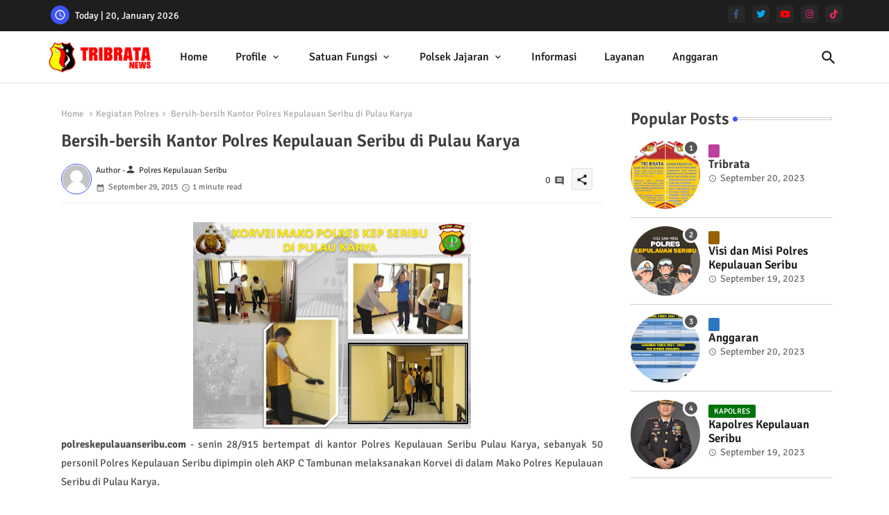

--- FILE ---
content_type: text/html; charset=UTF-8
request_url: https://www.polreskepulauanseribu.com/b/stats?style=WHITE_TRANSPARENT&timeRange=ALL_TIME&token=APq4FmARZBIkidJSS7DctEO2y2s6C_yfKAGfWGTLQ256AizxlAUSfRfXepsMmERYetAOF7FZzKWIBLgp1r0PJELtKF-xAnu4yw
body_size: 18
content:
{"total":2703276,"sparklineOptions":{"backgroundColor":{"fillOpacity":0.1,"fill":"#ffffff"},"series":[{"areaOpacity":0.3,"color":"#fff"}]},"sparklineData":[[0,62],[1,33],[2,24],[3,60],[4,100],[5,64],[6,40],[7,43],[8,48],[9,43],[10,32],[11,30],[12,27],[13,25],[14,28],[15,28],[16,27],[17,29],[18,23],[19,57],[20,22],[21,31],[22,26],[23,26],[24,24],[25,74],[26,25],[27,70],[28,57],[29,49]],"nextTickMs":100000}

--- FILE ---
content_type: text/javascript; charset=UTF-8
request_url: https://www.polreskepulauanseribu.com/feeds/posts/default/-/Kegiatan%20Polres?max-results=5&orderby=published&alt=json-in-script&callback=recentarticles6
body_size: 10193
content:
// API callback
recentarticles6({"version":"1.0","encoding":"UTF-8","feed":{"xmlns":"http://www.w3.org/2005/Atom","xmlns$openSearch":"http://a9.com/-/spec/opensearchrss/1.0/","xmlns$blogger":"http://schemas.google.com/blogger/2008","xmlns$georss":"http://www.georss.org/georss","xmlns$gd":"http://schemas.google.com/g/2005","xmlns$thr":"http://purl.org/syndication/thread/1.0","id":{"$t":"tag:blogger.com,1999:blog-6189958102317814885"},"updated":{"$t":"2026-01-20T18:20:20.554+07:00"},"category":[{"term":"Kegiatan Polres"},{"term":"Informasi"},{"term":"kegiatan rutin"},{"term":"Polsek Kep Seribu Utara"},{"term":"Polsek Kepulauan Seribu Utara"},{"term":"Bhabinkamtibmas"},{"term":"Polsek Kep Seribu Selatan"},{"term":"Kegiatan Masyarakat"},{"term":"Kampung Tangguh Jaya"},{"term":"Sambang"},{"term":"Sat Polair"},{"term":"Kapolsek"},{"term":"prokes"},{"term":"Patroli"},{"term":"Kapolres"},{"term":"Jakarta Bermasker"},{"term":"Himbauan"},{"term":"PAM Dermaga"},{"term":"Keamanan"},{"term":"Informasi Kepolisian"},{"term":"patroli malam"},{"term":"Polres kepulauan seribu"},{"term":"Wisatawan"},{"term":"Pembagian Masker"},{"term":"Pengamanan"},{"term":"Bhabinkamtibmas Pulau Panggang"},{"term":"Bhabinkamtibmas Pulau Harapan"},{"term":"Gelar Cipkon"},{"term":"Pemkab"},{"term":"Warga"},{"term":"Bhabinkamtibmas Pulau Kelapa"},{"term":"kriminal"},{"term":"Hukum"},{"term":"Keagamaan"},{"term":"Kegiatan Pemerintahan"},{"term":"patroli bahari"},{"term":"Sosialisasi"},{"term":"Kapolsubsektor Pulau Panggang"},{"term":"Kapolsubsektor"},{"term":"Operasi Yustisi"},{"term":"Polisi Pantai"},{"term":"program prioritas"},{"term":"Kesehatan"},{"term":"Sat Binmas"},{"term":"Bhabinkamtibmas P. Sebira"},{"term":"Kanit BInmas"},{"term":"Sat Sabhara"},{"term":"operasi Kepolisian"},{"term":"Bhabinkamtibmas Pulau Pramuka"},{"term":"Polres Kep Seribu"},{"term":"patroli dialogis"},{"term":"Cipkon"},{"term":"vaksin massal"},{"term":"Keselamatan"},{"term":"Apel"},{"term":"Keselamatan Pelayaran"},{"term":"masyarakat"},{"term":"Kelurahan"},{"term":"Babhinkamtibmas Pulau Lancang"},{"term":"Kanit Sabhara"},{"term":"tokoh agama"},{"term":"Pelayanan"},{"term":"Bhabikamtibmas"},{"term":"Kapolsubsektor Pulau Harapan"},{"term":"Sekolah"},{"term":"Babhinkamtibmas Pulau Pari"},{"term":"Babhinkamtibmas Pulau Tidung"},{"term":"Kebersihan"},{"term":"Wisata"},{"term":"pengawasan"},{"term":"Kanit Patroli"},{"term":"bhabinkamtibmas Pulau Lancang"},{"term":"wakapolsek"},{"term":"DDS"},{"term":"Kapolsubsektor Pulau Kelapa"},{"term":"Babhinkamtibmas Pulau Untung Jawa"},{"term":"Kunjungan"},{"term":"Bupati"},{"term":"Patroli PSBB"},{"term":"disiplin"},{"term":"laka laut"},{"term":"Pam Obvit"},{"term":"Kegiatan Rapid Test"},{"term":"Antisipasi Virus Corona"},{"term":"Kapolda"},{"term":"Kapolsubsektor Pulau Tidung"},{"term":"Kasat Polair"},{"term":"pelajar"},{"term":"tokoh masyarakat"},{"term":"Bhabinkamtibmas Pulau Tidung"},{"term":"Polsek Kepulauan seribu Selatan"},{"term":"kapolri"},{"term":"Arahan Pimpinan"},{"term":"Pendidikan"},{"term":"Wisatawan Pemukiman"},{"term":"Siswa"},{"term":"Pilkada"},{"term":"Sat Reskrim"},{"term":"Polsek"},{"term":"Kapolsubsektor Pulau Untung Jawa"},{"term":"TNI\/Polri"},{"term":"pembinaan"},{"term":"Polsubsektor Pulau Pari"},{"term":"Pemilu"},{"term":"Tiga Pilar"},{"term":"Bhabinkamtibmas pulau pari"},{"term":"mencegah virus Corona"},{"term":"Bhabinkamtibmas Pulau Untung Jawa"},{"term":"Narkoba"},{"term":"pelatihan"},{"term":"Ujian Nasional"},{"term":"bansos"},{"term":"Bag Sumda"},{"term":"Olah Raga"},{"term":"Anggota Sabhara"},{"term":"pengawasan protokol kesehatan"},{"term":"Tahanan"},{"term":"Wakapolres"},{"term":"KPU"},{"term":"Rapat"},{"term":"berita Hoax"},{"term":"sat pol pp"},{"term":"Unit Sabhara"},{"term":"Kasat Binmas"},{"term":"Remaja Dan Anak"},{"term":"pengarahan"},{"term":"sinergitas"},{"term":"Binrohtal"},{"term":"Kapolsek Kepulauan Seribu Utara"},{"term":"Kabag Ops"},{"term":"problem solving"},{"term":"Bhayangkari"},{"term":"Kamtibmas."},{"term":"Kapolsek Kep Seribu Selatan"},{"term":"Baksos"},{"term":"PPSU"},{"term":"Polsubsektor"},{"term":"Lingkungan"},{"term":"Upacara"},{"term":"humas polres"},{"term":"kamtibmas"},{"term":"kanit reskrim"},{"term":"Anev"},{"term":"Obyek Vital"},{"term":"Polsubsektor Pari"},{"term":"Kasat Sabhara"},{"term":"Pemeriksaan"},{"term":"mayat"},{"term":"Penyuluhan"},{"term":"silaturahmi"},{"term":"Kanit Provos"},{"term":"Polsubsektor Pulau Untung Jawa"},{"term":"Patroli Laut"},{"term":"Artikel"},{"term":"Binmas"},{"term":"Sat Intelkam"},{"term":"olahraga"},{"term":"Humanis"},{"term":"Pembagian Sembako"},{"term":"Polsek Kep.Seribu Selatan"},{"term":"Kabag Sumda"},{"term":"Kasat Intel"},{"term":"Kecamatan"},{"term":"Wakapolres."},{"term":"Pospam"},{"term":"pariwisata"},{"term":"Jumat Curhat"},{"term":"Monitoring Wilayah"},{"term":"press release"},{"term":"Beladiri Polri"},{"term":"Pemerintah"},{"term":"Wisatawan Resort"},{"term":"Bantuan"},{"term":"Kenakalan Remaja"},{"term":"Polsubsektor Pulau Lancang"},{"term":"Ramadhan Barokah"},{"term":"Kapolsubsektor Pulau Pari"},{"term":"Ops Lilin Jaya"},{"term":"Politik"},{"term":"Polres"},{"term":"Sholat Jumat"},{"term":"bencana alam"},{"term":"humas"},{"term":"industri"},{"term":"vaksin covid 19"},{"term":"Bhabinkamtibmas Pulau Pari."},{"term":"Nelayan"},{"term":"PAM TPS"},{"term":"covid 19"},{"term":"remaja"},{"term":"Bhabikamtibmas Pulau Tidung"},{"term":"Bhakti Sosial"},{"term":"Penyemprotan Disinfektan"},{"term":"SWAB Test"},{"term":"ops yustisi"},{"term":"polsek kep. seribu selatan."},{"term":"warga miskin"},{"term":"Lebaran"},{"term":"Pelayanan Masyarakat"},{"term":"Pesan Kamtibmas"},{"term":"Sosial"},{"term":"Yatim Piatu."},{"term":"Bag Ops"},{"term":"Kasat Reskrim"},{"term":"Patroli Protokol Kesehatan"},{"term":"Tausiah"},{"term":"empathy building \u0026 Social bounding"},{"term":"Penerimaan Polri"},{"term":"Sat Tahti"},{"term":"Seleksi"},{"term":"Urkes"},{"term":"pengawalan logistik pemilukada"},{"term":"razia"},{"term":"IPTEK"},{"term":"PPKM"},{"term":"Pengawalan"},{"term":"Quik Win"},{"term":"Sertijab"},{"term":"Sie Propam"},{"term":"cuaca"},{"term":"dialogis"},{"term":"polwan"},{"term":"santunan"},{"term":"Bhabinkamtibm"},{"term":"Evakuasi"},{"term":"Life Jacket"},{"term":"babinsa"},{"term":"sosialisasi protokol kesehatan"},{"term":"Homestay"},{"term":"Makanan"},{"term":"Musrenbang"},{"term":"Teknologi"},{"term":"Gaktiplin"},{"term":"Layanan Kesehatan"},{"term":"Pembangunan"},{"term":"Pulau Tidung"},{"term":"Angkutan"},{"term":"Damkar"},{"term":"KPPS"},{"term":"Kebakaran"},{"term":"Minuman Keras"},{"term":"Ops Ketupat Jaya"},{"term":"PPKM Darurat"},{"term":"Siskamling"},{"term":"penjagaan"},{"term":"sembako"},{"term":"waka"},{"term":"PAM Kunjungan"},{"term":"Penghargaan"},{"term":"Polsubsektor Pulau Tidung"},{"term":"Pos Pengamanan Nataru 2019"},{"term":"Prakiraan Cuaca"},{"term":"UU"},{"term":"kujungan kerja"},{"term":"Bantuan Sosial"},{"term":"Korban"},{"term":"Liburan"},{"term":"Natal dan Tahun Baru"},{"term":"Pemkab Kepulauan Seribu"},{"term":"Publik Info"},{"term":"Pulau Untung Jawa"},{"term":"Safari Ramadhan"},{"term":"Sampah"},{"term":"bencana"},{"term":"koordinasi"},{"term":"operasi gabungan"},{"term":"protokol kesehatan"},{"term":"pulau pari"},{"term":"rutin"},{"term":"vaksinasi booster"},{"term":"Bakti Sosial"},{"term":"Binluh"},{"term":"Kapolsubsektor Pulau Lancang"},{"term":"Patroli Malam PSBB"},{"term":"Penertiban"},{"term":"Perawatan"},{"term":"Spanduk"},{"term":"Vaksinasi Merdeka"},{"term":"kasat Tahti"},{"term":"kesamaptaan jasmani"},{"term":"pulau pramuka"},{"term":"razia petasan"},{"term":"Bantuan Sembako"},{"term":"Gubernur"},{"term":"Kampung Tangguh"},{"term":"Lebaran."},{"term":"Maklumat"},{"term":"PSBB Transisi"},{"term":"Pengaman Dermaga Utama"},{"term":"Program Pemerintah"},{"term":"Babhinkamtibmas"},{"term":"Bersih Laut"},{"term":"Budaya"},{"term":"Ditpolair PMJ"},{"term":"Dokkes"},{"term":"Fisik"},{"term":"HUT Bhayangkara"},{"term":"Kapal Ojeg"},{"term":"Kesejahteraan"},{"term":"Mahasiswa"},{"term":"Melayat"},{"term":"Panwaslu"},{"term":"Pelayanan wisatawan"},{"term":"Pendaftaran"},{"term":"Penerimaan"},{"term":"Personel Polri"},{"term":"Timsus HIU"},{"term":"Tindak Pidana"},{"term":"bag ren"},{"term":"brosur"},{"term":"empathy building"},{"term":"pencurian"},{"term":"polsek kep. seribu selatan"},{"term":"Bantuan Masker"},{"term":"Jumat Bersih"},{"term":"KSPKT"},{"term":"Kanit Binkamsa"},{"term":"Nahkoda"},{"term":"PSBB"},{"term":"Polsek kepulauan utara"},{"term":"Pramuka"},{"term":"Safari Shalat Keliling"},{"term":"Unit Reskrim"},{"term":"Vaksin Presisi"},{"term":"inspeksi"},{"term":"petasan"},{"term":"Balita"},{"term":"Beladiri Pol"},{"term":"DukaCita"},{"term":"Gakkum"},{"term":"Hiburan"},{"term":"Kapal Tenggelam"},{"term":"Keindahan"},{"term":"Kerja Bhakti"},{"term":"Lawan Corona"},{"term":"Nataru"},{"term":"Pam Kampanye"},{"term":"Pangan"},{"term":"Pawas"},{"term":"Pengaman"},{"term":"Polsubsektor pulau panggang"},{"term":"Sejarah"},{"term":"Supervisi"},{"term":"apel serah terima. Pawas."},{"term":"kampanye"},{"term":"pulau harapan"},{"term":"ramadhan berbagi"},{"term":"ASN"},{"term":"Apel Gelar Pasukan"},{"term":"Apel Kesiapan Pemilukada"},{"term":"Binmas Perairan"},{"term":"DPO"},{"term":"Energi"},{"term":"Forkopimkab"},{"term":"Guru"},{"term":"Irwasda"},{"term":"KKN"},{"term":"Kerja Bakti"},{"term":"Orang Hilang"},{"term":"PTSP"},{"term":"Pedagang"},{"term":"Pemadam"},{"term":"Pemberian Bantuan"},{"term":"Pencemaran"},{"term":"Penemuan Mayat"},{"term":"Perbankan"},{"term":"Polsubsektor Untung Jawa"},{"term":"Rakoord"},{"term":"Sarpras"},{"term":"Siaga"},{"term":"Wabup"},{"term":"Wakapolri"},{"term":"donor darah"},{"term":"harga bahan pokok"},{"term":"masjid"},{"term":"masker"},{"term":"pendistribusian sembako"},{"term":"pulau kelapa"},{"term":"seminar"},{"term":"sosialisasi new normal"},{"term":"tracing"},{"term":"3T"},{"term":"Binmas Air"},{"term":"Bintara"},{"term":"Festival Bahari Jakarta"},{"term":"Forkopimda"},{"term":"Hari Bhayangkara"},{"term":"Hilang"},{"term":"Maklumat Kapolri"},{"term":"Media"},{"term":"Pajak"},{"term":"Pemantauan"},{"term":"Pemeriksaan Suhu Tubuh"},{"term":"Penertiban Masker"},{"term":"Peningkatan Kemampuan"},{"term":"Peringatan Hari Besar"},{"term":"Pertanian"},{"term":"Pilpres 2019"},{"term":"Pol"},{"term":"Police Goes to School"},{"term":"Pulau Wisata"},{"term":"Ranmor"},{"term":"Rumah Sakit"},{"term":"Simulasi"},{"term":"Sosialisasi Virus Corona"},{"term":"Struktur Organisasi"},{"term":"Syukuran"},{"term":"Syukuran Laut"},{"term":"Wakil Bupati"},{"term":"apel serah terima. Papingwas."},{"term":"bmkg"},{"term":"kecelakaan pesawat"},{"term":"masjid tangguh"},{"term":"pasar murah"},{"term":"pekerjaan"},{"term":"pengecekan"},{"term":"zona hijau"},{"term":"Adaptasi Kebiasaan Baru"},{"term":"BKO"},{"term":"Cipta Kondisi"},{"term":"Danramil"},{"term":"Dishub DKI"},{"term":"HAM"},{"term":"HUT Polres"},{"term":"Hate Speech"},{"term":"Hut Pulau Untung Jawa"},{"term":"Kasa Sabhara"},{"term":"Kasat Samapta"},{"term":"Kurvey"},{"term":"Mediasi"},{"term":"Nelayan Cup"},{"term":"POLAIR"},{"term":"Pekerjaan Umum"},{"term":"Pelayanan Terpadu"},{"term":"Pemprov"},{"term":"Pemukiman"},{"term":"Peninjauan"},{"term":"Peringatan Maulid Nabi"},{"term":"Pesta Laut"},{"term":"Polsubsktor Pulau Pari"},{"term":"Pulau Payung"},{"term":"Ramadnia"},{"term":"Reskrim Polsek Kepulauan Seribu Selatan"},{"term":"Sholat Ied."},{"term":"SieTipol"},{"term":"Social Bonding"},{"term":"Tabur Bunga"},{"term":"Tahun Baru Islam"},{"term":"Tahun Baru Islam 1441 H"},{"term":"Taman Baca"},{"term":"Tugas Negara"},{"term":"Tugas Pokok"},{"term":"UN"},{"term":"Wakapolda"},{"term":"Wakaposek"},{"term":"Wartawan"},{"term":"banjir"},{"term":"kampung"},{"term":"kanit Intelkam"},{"term":"ketahanan pangan"},{"term":"kotak suara"},{"term":"menembak"},{"term":"miras"},{"term":"pasar"},{"term":"pengecekan pospam"},{"term":"penumpang"},{"term":"penyemprotan disinfektan serentak"},{"term":"piagam penghargaan"},{"term":"pulau karya"},{"term":"pulau lancang"},{"term":"pulau panggang"},{"term":"sosialisasi Covid 19"},{"term":"sosialisasi PSBB"},{"term":"video"},{"term":"wakapolsek » Wakapolsek Kepulauan Seribu Selatan Bantu Kedatangan Rombongan Keluarga Ke dermaga Pulau Tidung"},{"term":"wakapolsek » Wakapolsek Kepulauan Seribu Selatan pimpin pam giat kampanye"},{"term":"wasops"},{"term":"1"},{"term":"Aquathon 2019"},{"term":"BASARNAS"},{"term":"Bahan Pokok"},{"term":"Bangunan"},{"term":"Banjir Rob"},{"term":"Bansos Tahap IV"},{"term":"Bantuan Bencana"},{"term":"Bantuan Semabko"},{"term":"Bayi"},{"term":"Baznaz"},{"term":"Cek TKP"},{"term":"Deklarasi"},{"term":"Gaktibplin"},{"term":"Gotong Royong"},{"term":"Hari Bhayangkara Ke 74"},{"term":"Hut TNI"},{"term":"Hut ke-66 Pulau Untung Jawa"},{"term":"Idul Adha 1442 H"},{"term":"Irwasum"},{"term":"KDRT"},{"term":"Kabag Ren"},{"term":"Kampanye Damai"},{"term":"Kanit binm"},{"term":"Kapal Terbakar"},{"term":"Kelahiran"},{"term":"Kerjasama"},{"term":"Ketua Bhayangkari Cabang"},{"term":"Ketua Bhayangkari Ranting"},{"term":"Keuangan"},{"term":"Konferense Pers"},{"term":"Kresna oktw"},{"term":"Lalu Lintas"},{"term":"Latihan SAR"},{"term":"Limbah"},{"term":"Menhub"},{"term":"Mensos"},{"term":"Metro Jaya"},{"term":"Motivasi"},{"term":"Musik Fest"},{"term":"New Normal"},{"term":"Observasi WNI"},{"term":"Operasi aman Nusa II"},{"term":"Ops Ketupat Jaya 2020"},{"term":"PAM Dermaga » Bupati Minta Usut Tuntas Terbakarnya KM Zahro Expres"},{"term":"PKK"},{"term":"PMI"},{"term":"PRESISI"},{"term":"Panen Hidroponik"},{"term":"Pasukan Oranye"},{"term":"Pembagian Modem Gratis"},{"term":"Penghijauan"},{"term":"Pengumuman"},{"term":"Pengurus RT\/RW"},{"term":"Peraturan Pemerintah"},{"term":"Perempuan"},{"term":"Pergaulan Bebas"},{"term":"Perumahan Rakyat"},{"term":"Petugas Keamanan"},{"term":"Polsubsektor Pulau Harapan"},{"term":"Polsubsektor Tidung"},{"term":"Polsusektor Pramuka"},{"term":"Pos Kamling"},{"term":"Pos Pengamanan Ops Ketupat Jaya 2020"},{"term":"Pospam Pulau Pari"},{"term":"Pulau Karang kudus"},{"term":"Pulau Sebaru"},{"term":"Pulau Semut"},{"term":"Pulau Tengah"},{"term":"Pungli"},{"term":"Relawan"},{"term":"Reprograming dan Perawatan"},{"term":"SMKN 61 Pulau Tidung"},{"term":"SPK"},{"term":"Sam"},{"term":"Shalat Idul Adha 1441 H"},{"term":"Simulasi Protokol Kesehatan"},{"term":"Sosialisasi SIPSS"},{"term":"Spamduk"},{"term":"Spanduk Larangan Mudik"},{"term":"Sreening Wisatawan"},{"term":"Sumpah Pemuda"},{"term":"Tim Gugus Tugas Nasional"},{"term":"UAS"},{"term":"Undangan"},{"term":"Unjuk Rasa"},{"term":"Upacara Kemerdekaan RI ke 75"},{"term":"Vaksinasi Door to Door"},{"term":"Wali Murid"},{"term":"Wasrik"},{"term":"Water Sport"},{"term":"bhabinkam"},{"term":"binkamsa"},{"term":"daging kurban"},{"term":"dana blt"},{"term":"fogging"},{"term":"giat"},{"term":"hari Pers"},{"term":"hukuman"},{"term":"hut polda metro jaya"},{"term":"kesamaptaan jasm"},{"term":"kurban baroqah"},{"term":"l"},{"term":"menanamkan Tahan Sakit"},{"term":"nhanim"},{"term":"operasi lilin jaya"},{"term":"peduli bencana"},{"term":"pelajara"},{"term":"pemancing"},{"term":"peremajaan masjid"},{"term":"pon"},{"term":"propam mabes Polri"},{"term":"puasa"},{"term":"rapat koordinasi lintas sektoral"},{"term":"samban"},{"term":"selam"},{"term":"senam AW S3"},{"term":"sholat subuh"},{"term":"skck"},{"term":"sosialisasi konseling psikologi"},{"term":"tni"},{"term":"turnamen futsal"},{"term":"upaca hari ibu"},{"term":"upacara serah terima jabatan"},{"term":"waspada"}],"title":{"type":"text","$t":"Polres Kepulauan Seribu"},"subtitle":{"type":"html","$t":"Berita, informasi seputar wilayah Hukum Polres Kepulauan Seribu dan jajaran"},"link":[{"rel":"http://schemas.google.com/g/2005#feed","type":"application/atom+xml","href":"https:\/\/www.polreskepulauanseribu.com\/feeds\/posts\/default"},{"rel":"self","type":"application/atom+xml","href":"https:\/\/www.blogger.com\/feeds\/6189958102317814885\/posts\/default\/-\/Kegiatan+Polres?alt=json-in-script\u0026max-results=5\u0026orderby=published"},{"rel":"alternate","type":"text/html","href":"https:\/\/www.polreskepulauanseribu.com\/search\/label\/Kegiatan%20Polres"},{"rel":"hub","href":"http://pubsubhubbub.appspot.com/"},{"rel":"next","type":"application/atom+xml","href":"https:\/\/www.blogger.com\/feeds\/6189958102317814885\/posts\/default\/-\/Kegiatan+Polres\/-\/Kegiatan+Polres?alt=json-in-script\u0026start-index=6\u0026max-results=5\u0026orderby=published"}],"author":[{"name":{"$t":"Polres Kepulauan Seribu"},"uri":{"$t":"http:\/\/www.blogger.com\/profile\/10727685980914450434"},"email":{"$t":"noreply@blogger.com"},"gd$image":{"rel":"http://schemas.google.com/g/2005#thumbnail","width":"16","height":"16","src":"https:\/\/img1.blogblog.com\/img\/b16-rounded.gif"}}],"generator":{"version":"7.00","uri":"http://www.blogger.com","$t":"Blogger"},"openSearch$totalResults":{"$t":"4953"},"openSearch$startIndex":{"$t":"1"},"openSearch$itemsPerPage":{"$t":"5"},"entry":[{"id":{"$t":"tag:blogger.com,1999:blog-6189958102317814885.post-6380034761082450910"},"published":{"$t":"2026-01-20T13:24:00.002+07:00"},"updated":{"$t":"2026-01-20T13:24:58.234+07:00"},"category":[{"scheme":"http://www.blogger.com/atom/ns#","term":"Kegiatan Polres"}],"title":{"type":"text","$t":"Kapolres Kepulauan Seribu Berikan Apresiasi dan Arahan pada Apel Pagi"},"content":{"type":"html","$t":"\u003Cp\u003E\u003Cspan style=\"font-family: verdana;\"\u003E\u0026nbsp;\u003C\/span\u003E\u003C\/p\u003E\u003Cdiv class=\"separator\" style=\"clear: both; text-align: center;\"\u003E\u003Cspan style=\"font-family: verdana;\"\u003E\u003Ca href=\"https:\/\/blogger.googleusercontent.com\/img\/b\/R29vZ2xl\/[base64]\/s1600\/WhatsApp%20Image%202026-01-20%20at%2012.31.03.jpeg\" imageanchor=\"1\" style=\"margin-left: 1em; margin-right: 1em;\"\u003E\u003Cimg border=\"0\" data-original-height=\"1066\" data-original-width=\"1600\" height=\"426\" src=\"https:\/\/blogger.googleusercontent.com\/img\/b\/R29vZ2xl\/[base64]\/w640-h426\/WhatsApp%20Image%202026-01-20%20at%2012.31.03.jpeg\" width=\"640\" \/\u003E\u003C\/a\u003E\u003C\/span\u003E\u003C\/div\u003E\u003Cspan style=\"font-family: verdana;\"\u003E\u003Cbr \/\u003E\u003C\/span\u003E\u003Cp\u003E\u003C\/p\u003E\u003Cp\u003E\u003Cspan style=\"font-family: verdana;\"\u003EKepulauan Seribu - Kapolres Kepulauan Seribu AKBP Argadija Putra, S.I.K., M.Si., memimpin apel pagi yang dilaksanakan di Halaman Kantor Perwakilan Polres Kepulauan Seribu, Selasa (20\/01\/2025). Kegiatan apel pagi ini diikuti oleh pejabat utama serta seluruh anggota Polres Kepulauan Seribu sebagai bagian dari rutinitas pembinaan personel.\u003C\/span\u003E\u003C\/p\u003E\u003Cp\u003E\u003Cspan style=\"font-family: verdana;\"\u003E\u003Cbr \/\u003E\u003C\/span\u003E\u003C\/p\u003E\u003Cp\u003E\u003Cspan style=\"font-family: verdana;\"\u003EDalam kesempatan tersebut, Kapolres menyampaikan apresiasi dan ucapan terima kasih kepada seluruh anggota yang hadir dan menunjukkan kedisiplinan dalam mengikuti apel pagi. Menurutnya, kehadiran dan ketertiban personel merupakan cerminan dari sikap profesional serta tanggung jawab sebagai anggota Polri dalam menjalankan tugas pelayanan kepada masyarakat.\u003C\/span\u003E\u003C\/p\u003E\u003Cp\u003E\u003Cspan style=\"font-family: verdana;\"\u003E\u003Cbr \/\u003E\u003C\/span\u003E\u003C\/p\u003E\u003Cp\u003E\u003Cspan style=\"font-family: verdana;\"\u003EKapolres juga menyampaikan arahan kepada seluruh fungsi agar senantiasa meningkatkan kesiapan kerja, khususnya dalam aspek administrasi dan pelaksanaan tugas. Ia meminta setiap satuan kerja untuk mempersiapkan segala kebutuhan yang berkaitan dengan audit dari Badan Pemeriksa Keuangan (BPK) secara tertib, transparan, dan sesuai dengan ketentuan yang berlaku.\u003C\/span\u003E\u003C\/p\u003E\u003Cp\u003E\u003Cspan style=\"font-family: verdana;\"\u003E\u003Cbr \/\u003E\u003C\/span\u003E\u003C\/p\u003E\u003Cp\u003E\u003Cspan style=\"font-family: verdana;\"\u003ELebih lanjut, AKBP Argadija Putra menekankan pentingnya menjaga semangat kerja serta soliditas antaranggota. Ia mengingatkan agar seluruh personel tetap fokus menjalankan tugas pokok dengan penuh dedikasi, baik dalam bidang operasional maupun pelayanan kepada masyarakat di wilayah Kepulauan Seribu.\u003C\/span\u003E\u003C\/p\u003E\u003Cp\u003E\u003Cspan style=\"font-family: verdana;\"\u003E\u003Cbr \/\u003E\u003C\/span\u003E\u003C\/p\u003E\u003Cp\u003E\u003Cspan style=\"font-family: verdana;\"\u003EMenutup arahannya, Kapolres mengingatkan seluruh anggota untuk senantiasa menjaga sikap dan perilaku, serta menghindari segala bentuk pelanggaran sekecil apa pun. Menurutnya, integritas dan kedisiplinan merupakan fondasi utama dalam menjaga nama baik institusi Polri dan meningkatkan kepercayaan masyarakat.\u003C\/span\u003E\u003C\/p\u003E"},"link":[{"rel":"replies","type":"application/atom+xml","href":"https:\/\/www.polreskepulauanseribu.com\/feeds\/6380034761082450910\/comments\/default","title":"Post Comments"},{"rel":"replies","type":"text/html","href":"https:\/\/www.polreskepulauanseribu.com\/2026\/01\/kapolres-kepulauan-seribu-berikan.html#comment-form","title":"0 Comments"},{"rel":"edit","type":"application/atom+xml","href":"https:\/\/www.blogger.com\/feeds\/6189958102317814885\/posts\/default\/6380034761082450910"},{"rel":"self","type":"application/atom+xml","href":"https:\/\/www.blogger.com\/feeds\/6189958102317814885\/posts\/default\/6380034761082450910"},{"rel":"alternate","type":"text/html","href":"https:\/\/www.polreskepulauanseribu.com\/2026\/01\/kapolres-kepulauan-seribu-berikan.html","title":"Kapolres Kepulauan Seribu Berikan Apresiasi dan Arahan pada Apel Pagi"}],"author":[{"name":{"$t":"Polres Kepulauan Seribu"},"uri":{"$t":"http:\/\/www.blogger.com\/profile\/10727685980914450434"},"email":{"$t":"noreply@blogger.com"},"gd$image":{"rel":"http://schemas.google.com/g/2005#thumbnail","width":"16","height":"16","src":"https:\/\/img1.blogblog.com\/img\/b16-rounded.gif"}}],"media$thumbnail":{"xmlns$media":"http://search.yahoo.com/mrss/","url":"https:\/\/blogger.googleusercontent.com\/img\/b\/R29vZ2xl\/[base64]\/s72-w640-h426-c\/WhatsApp%20Image%202026-01-20%20at%2012.31.03.jpeg","height":"72","width":"72"},"thr$total":{"$t":"0"}},{"id":{"$t":"tag:blogger.com,1999:blog-6189958102317814885.post-8253597312495013789"},"published":{"$t":"2026-01-20T13:21:00.003+07:00"},"updated":{"$t":"2026-01-20T13:21:33.067+07:00"},"category":[{"scheme":"http://www.blogger.com/atom/ns#","term":"Kegiatan Polres"}],"title":{"type":"text","$t":"Polres Kepulauan Seribu Peringati Isra Mi’raj Nabi Muhammad SAW 1447 H"},"content":{"type":"html","$t":"\u003Cp\u003E\u003Cspan style=\"font-family: verdana;\"\u003E\u0026nbsp;\u003C\/span\u003E\u003C\/p\u003E\u003Cdiv class=\"separator\" style=\"clear: both; text-align: center;\"\u003E\u003Cspan style=\"font-family: verdana;\"\u003E\u003Ca href=\"https:\/\/blogger.googleusercontent.com\/img\/b\/R29vZ2xl\/AVvXsEhOXAxj0EZ2r5gx6WYEpEmIy4jLj4A3LCbC8wWTnVUyRrF8ZKQMw-Ft9_wCxfpx8XJdwPpkObTDF-oy-Wo7wdJoIoKS7DXCgbaqxF9qSBpkshFzMrIYw96CWrEKv-EDCBK5HapfMnaLCPtbGftZzAXGeqkCDxNPB0jhMtrE1eunqVdSJ7RIg87QAQevI4o\/s1600\/WhatsApp%20Image%202026-01-20%20at%2012.29.42.jpeg\" imageanchor=\"1\" style=\"margin-left: 1em; margin-right: 1em;\"\u003E\u003Cimg border=\"0\" data-original-height=\"1066\" data-original-width=\"1600\" height=\"426\" src=\"https:\/\/blogger.googleusercontent.com\/img\/b\/R29vZ2xl\/AVvXsEhOXAxj0EZ2r5gx6WYEpEmIy4jLj4A3LCbC8wWTnVUyRrF8ZKQMw-Ft9_wCxfpx8XJdwPpkObTDF-oy-Wo7wdJoIoKS7DXCgbaqxF9qSBpkshFzMrIYw96CWrEKv-EDCBK5HapfMnaLCPtbGftZzAXGeqkCDxNPB0jhMtrE1eunqVdSJ7RIg87QAQevI4o\/w640-h426\/WhatsApp%20Image%202026-01-20%20at%2012.29.42.jpeg\" width=\"640\" \/\u003E\u003C\/a\u003E\u003C\/span\u003E\u003C\/div\u003E\u003Cspan style=\"font-family: verdana;\"\u003E\u003Cbr \/\u003E\u003C\/span\u003E\u003Cp\u003E\u003C\/p\u003E\u003Cp\u003E\u003Cspan style=\"font-family: verdana;\"\u003EKepulauan Seribu - Polres Kepulauan Seribu menggelar peringatan Isra Mi’raj Nabi Besar Muhammad SAW 1447 Hijriah di lingkungan Polres Kepulauan Seribu, Selasa (20\/1\/2026). Kegiatan ini diikuti oleh jajaran pejabat utama, perwira, bintara, serta seluruh personel Polres Kepulauan Seribu sebagai bagian dari pembinaan rohani dan mental anggota Polri.\u003C\/span\u003E\u003C\/p\u003E\u003Cp\u003E\u003Cspan style=\"font-family: verdana;\"\u003E\u003Cbr \/\u003E\u003C\/span\u003E\u003C\/p\u003E\u003Cp\u003E\u003Cspan style=\"font-family: verdana;\"\u003EPeringatan Isra Mi’raj tahun ini mengusung tema “Isra Mi’raj Nabi Besar Muhammad SAW Memperteguh Keimanan dan Ketakwaan Personel Polri untuk Masyarakat dalam Aksi Kemanusiaan dan Kepedulian Sosial”. Tema tersebut menegaskan pentingnya nilai-nilai spiritual sebagai landasan moral dalam pelaksanaan tugas kepolisian, khususnya dalam melayani dan mengayomi masyarakat.\u003C\/span\u003E\u003C\/p\u003E\u003Cp\u003E\u003Cspan style=\"font-family: verdana;\"\u003E\u003Cbr \/\u003E\u003C\/span\u003E\u003C\/p\u003E\u003Cp\u003E\u003Cspan style=\"font-family: verdana;\"\u003EKegiatan berlangsung khidmat dengan rangkaian acara pembacaan ayat suci Al-Qur’an, doa bersama, serta tausiah keagamaan. Tausiah disampaikan oleh Ustadz AA Jufri Sahati (H. Ahmad Rustandi, S.Ag., M.Pd.) yang menekankan makna peristiwa Isra Mi’raj sebagai momentum peningkatan kualitas iman, ketakwaan, serta kedisiplinan dalam menjalankan amanah dan tanggung jawab.\u003C\/span\u003E\u003C\/p\u003E\u003Cp\u003E\u003Cspan style=\"font-family: verdana;\"\u003E\u003Cbr \/\u003E\u003C\/span\u003E\u003C\/p\u003E\u003Cp\u003E\u003Cspan style=\"font-family: verdana;\"\u003EDalam ceramahnya, Ustadz AA Jufri Sahati mengajak seluruh personel Polri untuk meneladani akhlak Nabi Muhammad SAW, khususnya dalam menjaga kejujuran, kesabaran, dan kepedulian sosial. Nilai-nilai tersebut dinilai relevan dengan tugas Polri yang bersentuhan langsung dengan masyarakat, termasuk dalam kegiatan kemanusiaan dan pelayanan publik.\u003C\/span\u003E\u003C\/p\u003E\u003Cp\u003E\u003Cspan style=\"font-family: verdana;\"\u003E\u003Cbr \/\u003E\u003C\/span\u003E\u003C\/p\u003E\u003Cp\u003E\u003Cspan style=\"font-family: verdana;\"\u003EPeringatan Isra Mi’raj ini juga menjadi sarana mempererat silaturahmi antaranggota serta memperkuat kebersamaan di lingkungan Polres Kepulauan Seribu. Dengan pembinaan rohani yang berkelanjutan, diharapkan seluruh personel semakin profesional, humanis, dan berintegritas dalam menjalankan tugas, sejalan dengan semangat Presisi dan program Jaga Jakarta Plus.\u003C\/span\u003E\u003C\/p\u003E"},"link":[{"rel":"replies","type":"application/atom+xml","href":"https:\/\/www.polreskepulauanseribu.com\/feeds\/8253597312495013789\/comments\/default","title":"Post Comments"},{"rel":"replies","type":"text/html","href":"https:\/\/www.polreskepulauanseribu.com\/2026\/01\/polres-kepulauan-seribu-peringati-isra.html#comment-form","title":"0 Comments"},{"rel":"edit","type":"application/atom+xml","href":"https:\/\/www.blogger.com\/feeds\/6189958102317814885\/posts\/default\/8253597312495013789"},{"rel":"self","type":"application/atom+xml","href":"https:\/\/www.blogger.com\/feeds\/6189958102317814885\/posts\/default\/8253597312495013789"},{"rel":"alternate","type":"text/html","href":"https:\/\/www.polreskepulauanseribu.com\/2026\/01\/polres-kepulauan-seribu-peringati-isra.html","title":"Polres Kepulauan Seribu Peringati Isra Mi’raj Nabi Muhammad SAW 1447 H"}],"author":[{"name":{"$t":"Polres Kepulauan Seribu"},"uri":{"$t":"http:\/\/www.blogger.com\/profile\/10727685980914450434"},"email":{"$t":"noreply@blogger.com"},"gd$image":{"rel":"http://schemas.google.com/g/2005#thumbnail","width":"16","height":"16","src":"https:\/\/img1.blogblog.com\/img\/b16-rounded.gif"}}],"media$thumbnail":{"xmlns$media":"http://search.yahoo.com/mrss/","url":"https:\/\/blogger.googleusercontent.com\/img\/b\/R29vZ2xl\/AVvXsEhOXAxj0EZ2r5gx6WYEpEmIy4jLj4A3LCbC8wWTnVUyRrF8ZKQMw-Ft9_wCxfpx8XJdwPpkObTDF-oy-Wo7wdJoIoKS7DXCgbaqxF9qSBpkshFzMrIYw96CWrEKv-EDCBK5HapfMnaLCPtbGftZzAXGeqkCDxNPB0jhMtrE1eunqVdSJ7RIg87QAQevI4o\/s72-w640-h426-c\/WhatsApp%20Image%202026-01-20%20at%2012.29.42.jpeg","height":"72","width":"72"},"thr$total":{"$t":"0"}},{"id":{"$t":"tag:blogger.com,1999:blog-6189958102317814885.post-8380101088626068176"},"published":{"$t":"2026-01-20T13:05:00.007+07:00"},"updated":{"$t":"2026-01-20T13:05:58.960+07:00"},"category":[{"scheme":"http://www.blogger.com/atom/ns#","term":"Kegiatan Polres"}],"title":{"type":"text","$t":" Kapolsek Kepulauan Seribu Selatan Pimpin Patroli Jalan Kaki di Pulau Tidung"},"content":{"type":"html","$t":"\u003Cdiv class=\"separator\" style=\"clear: both; text-align: center;\"\u003E\u003Ca href=\"https:\/\/blogger.googleusercontent.com\/img\/b\/R29vZ2xl\/AVvXsEi4bARq7cPCaB8uYuCFvZ4EnU-UvK-v2Wa4o9KWE0BdhyHCEeu-kebOi0i2Wt8Qmm6Au07jz38XtEgN9VVB6cPzx_1aV_Aid-jVRW9JcncXjG0sm7uavaQpCFRR7MHZ5554Wj1EWE742RzIPzwrx9_sUg2Mrkq_JMaP-cMaCr3Sw91f5w1Twy9blOagO9M\/s1080\/WhatsApp%20Image%202026-01-20%20at%2012.25.07.jpeg\" imageanchor=\"1\" style=\"margin-left: 1em; margin-right: 1em;\"\u003E\u003Cimg border=\"0\" data-original-height=\"596\" data-original-width=\"1080\" height=\"354\" src=\"https:\/\/blogger.googleusercontent.com\/img\/b\/R29vZ2xl\/AVvXsEi4bARq7cPCaB8uYuCFvZ4EnU-UvK-v2Wa4o9KWE0BdhyHCEeu-kebOi0i2Wt8Qmm6Au07jz38XtEgN9VVB6cPzx_1aV_Aid-jVRW9JcncXjG0sm7uavaQpCFRR7MHZ5554Wj1EWE742RzIPzwrx9_sUg2Mrkq_JMaP-cMaCr3Sw91f5w1Twy9blOagO9M\/w640-h354\/WhatsApp%20Image%202026-01-20%20at%2012.25.07.jpeg\" width=\"640\" \/\u003E\u003C\/a\u003E\u003C\/div\u003E\u003Cbr \/\u003E\u003Cp\u003E\u003Cbr \/\u003E\u003C\/p\u003E\u003Cp\u003E\u003Cspan style=\"font-family: verdana;\"\u003EKepulauan Seribu - Kapolsek Kepulauan Seribu Selatan AKP Didik Tri Maryanto, S.H., M.H. memimpin langsung kegiatan Patroli Jalan Kaki di wilayah Pulau Tidung, Kepulauan Seribu Selatan, Selasa (20\/01\/2025). Kegiatan ini dilaksanakan sebagai upaya menjaga situasi kamtibmas agar tetap aman dan kondusif.\u003C\/span\u003E\u003C\/p\u003E\u003Cp\u003E\u003Cspan style=\"font-family: verdana;\"\u003E\u003Cbr \/\u003E\u003C\/span\u003E\u003C\/p\u003E\u003Cp\u003E\u003Cspan style=\"font-family: verdana;\"\u003EPatroli tersebut melibatkan personel Polsek Kepulauan Seribu Selatan yang bersinergi bersama unsur TNI dan Satpol PP. Kolaborasi lintas instansi ini bertujuan memperkuat kehadiran negara di tengah masyarakat serta meningkatkan rasa aman bagi warga dan wisatawan.\u003C\/span\u003E\u003C\/p\u003E\u003Cp\u003E\u003Cspan style=\"font-family: verdana;\"\u003E\u003Cbr \/\u003E\u003C\/span\u003E\u003C\/p\u003E\u003Cp\u003E\u003Cspan style=\"font-family: verdana;\"\u003EDalam pelaksanaannya, AKP Didik Tri Maryanto bersama rombongan melakukan sambang dialogis ke pemukiman warga dan area publik. Petugas menyampaikan pesan-pesan kamtibmas serta mengajak masyarakat untuk berperan aktif dalam menjaga keamanan dan ketertiban lingkungan.\u003C\/span\u003E\u003C\/p\u003E\u003Cp\u003E\u003Cspan style=\"font-family: verdana;\"\u003E\u003Cbr \/\u003E\u003C\/span\u003E\u003C\/p\u003E\u003Cp\u003E\u003Cspan style=\"font-family: verdana;\"\u003EKapolsek juga mengimbau warga agar tidak ragu melaporkan setiap potensi gangguan keamanan melalui layanan call center Polri 110. Layanan tersebut dapat diakses selama 24 jam sebagai sarana pengaduan dan pelaporan yang cepat dan responsif.\u003C\/span\u003E\u003C\/p\u003E\u003Cp\u003E\u003Cspan style=\"font-family: verdana;\"\u003E\u003Cbr \/\u003E\u003C\/span\u003E\u003C\/p\u003E\u003Cp\u003E\u003Cspan style=\"font-family: verdana;\"\u003EMelalui kegiatan Patroli Jalan Kaki ini, diharapkan terjalin komunikasi yang baik antara aparat keamanan dan masyarakat. Polsek Kepulauan Seribu Selatan berkomitmen untuk terus hadir dan memberikan pelayanan terbaik guna menciptakan lingkungan yang aman, nyaman, dan kondusif.\u003C\/span\u003E\u003C\/p\u003E"},"link":[{"rel":"replies","type":"application/atom+xml","href":"https:\/\/www.polreskepulauanseribu.com\/feeds\/8380101088626068176\/comments\/default","title":"Post Comments"},{"rel":"replies","type":"text/html","href":"https:\/\/www.polreskepulauanseribu.com\/2026\/01\/kapolsek-kepulauan-seribu-selatan_20.html#comment-form","title":"0 Comments"},{"rel":"edit","type":"application/atom+xml","href":"https:\/\/www.blogger.com\/feeds\/6189958102317814885\/posts\/default\/8380101088626068176"},{"rel":"self","type":"application/atom+xml","href":"https:\/\/www.blogger.com\/feeds\/6189958102317814885\/posts\/default\/8380101088626068176"},{"rel":"alternate","type":"text/html","href":"https:\/\/www.polreskepulauanseribu.com\/2026\/01\/kapolsek-kepulauan-seribu-selatan_20.html","title":" Kapolsek Kepulauan Seribu Selatan Pimpin Patroli Jalan Kaki di Pulau Tidung"}],"author":[{"name":{"$t":"Polres Kepulauan Seribu"},"uri":{"$t":"http:\/\/www.blogger.com\/profile\/10727685980914450434"},"email":{"$t":"noreply@blogger.com"},"gd$image":{"rel":"http://schemas.google.com/g/2005#thumbnail","width":"16","height":"16","src":"https:\/\/img1.blogblog.com\/img\/b16-rounded.gif"}}],"media$thumbnail":{"xmlns$media":"http://search.yahoo.com/mrss/","url":"https:\/\/blogger.googleusercontent.com\/img\/b\/R29vZ2xl\/AVvXsEi4bARq7cPCaB8uYuCFvZ4EnU-UvK-v2Wa4o9KWE0BdhyHCEeu-kebOi0i2Wt8Qmm6Au07jz38XtEgN9VVB6cPzx_1aV_Aid-jVRW9JcncXjG0sm7uavaQpCFRR7MHZ5554Wj1EWE742RzIPzwrx9_sUg2Mrkq_JMaP-cMaCr3Sw91f5w1Twy9blOagO9M\/s72-w640-h354-c\/WhatsApp%20Image%202026-01-20%20at%2012.25.07.jpeg","height":"72","width":"72"},"thr$total":{"$t":"0"}},{"id":{"$t":"tag:blogger.com,1999:blog-6189958102317814885.post-1447840282555797123"},"published":{"$t":"2026-01-19T13:40:00.003+07:00"},"updated":{"$t":"2026-01-19T13:40:21.880+07:00"},"category":[{"scheme":"http://www.blogger.com/atom/ns#","term":"Kegiatan Polres"}],"title":{"type":"text","$t":" Kapolsek Kepulauan Seribu Selatan Pimpin Apel Pagi dan Beri Arahan kepada Siswa SMKN 61 Jakarta di Pulau Tidung"},"content":{"type":"html","$t":"\u003Cdiv class=\"separator\" style=\"clear: both; text-align: center;\"\u003E\u003Ca href=\"https:\/\/blogger.googleusercontent.com\/img\/b\/R29vZ2xl\/AVvXsEgf_3Gu-hTjGrldbyg10jUYkrgolVJZvfF9AkNB2j3zhEU4U_xpj-SSmNYJncCqhTJ9Mh9gFGUSJSO3aVUtaQov65x8Dt-f0FCPB85Ubqx7x84Of_58p6sbprneMj4XT60LAA1uYpFhZXEXLZx2PqCYJeamDuapozKjiBTDjGfEZsNCtmYARn7jRvlGam4\/s635\/WhatsApp%20Image%202026-01-19%20at%2011.36.46.jpeg\" imageanchor=\"1\" style=\"margin-left: 1em; margin-right: 1em;\"\u003E\u003Cimg border=\"0\" data-original-height=\"360\" data-original-width=\"635\" height=\"362\" src=\"https:\/\/blogger.googleusercontent.com\/img\/b\/R29vZ2xl\/AVvXsEgf_3Gu-hTjGrldbyg10jUYkrgolVJZvfF9AkNB2j3zhEU4U_xpj-SSmNYJncCqhTJ9Mh9gFGUSJSO3aVUtaQov65x8Dt-f0FCPB85Ubqx7x84Of_58p6sbprneMj4XT60LAA1uYpFhZXEXLZx2PqCYJeamDuapozKjiBTDjGfEZsNCtmYARn7jRvlGam4\/w640-h362\/WhatsApp%20Image%202026-01-19%20at%2011.36.46.jpeg\" width=\"640\" \/\u003E\u003C\/a\u003E\u003C\/div\u003E\u003Cbr \/\u003E\u003Cp\u003E\u003Cbr \/\u003E\u003C\/p\u003E\u003Cp\u003E\u003Cspan style=\"font-family: verdana;\"\u003EKepulauan Seribu - Kepolisian Sektor Kepulauan Seribu Selatan melaksanakan kegiatan Apel Pagi dan Arahan Kapolsek kepada siswa dan siswi SMKN 61 Jakarta yang berlangsung di halaman sekolah SMKN 61 Jakarta, Pulau Tidung, Kepulauan Seribu Selatan, pada Senin (19\/01\/2026) pagi.\u003C\/span\u003E\u003C\/p\u003E\u003Cp\u003E\u003Cspan style=\"font-family: verdana;\"\u003E\u003Cbr \/\u003E\u003C\/span\u003E\u003C\/p\u003E\u003Cp\u003E\u003Cspan style=\"font-family: verdana;\"\u003EKegiatan yang dimulai pukul 07.00 WIB tersebut dipimpin langsung oleh Kapolsek Kepulauan Seribu Selatan AKP Didik Tri Maryanto, S.H., M.H., dan dihadiri oleh Bhabinkamtibmas Pulau Tidung, para guru, serta seluruh siswa-siswi SMKN 61 Jakarta. Apel pagi berlangsung dengan tertib dan penuh khidmat.\u003C\/span\u003E\u003C\/p\u003E\u003Cp\u003E\u003Cspan style=\"font-family: verdana;\"\u003E\u003Cbr \/\u003E\u003C\/span\u003E\u003C\/p\u003E\u003Cp\u003E\u003Cspan style=\"font-family: verdana;\"\u003EDalam arahannya, Kapolsek Kepulauan Seribu Selatan menyampaikan pesan terkait program Astacita Presiden Republik Indonesia yang salah satu fokusnya adalah mewujudkan pendidikan yang bermutu dan merata bagi seluruh rakyat Indonesia. Program tersebut menitikberatkan pada reformasi sistem pendidikan, peningkatan kesejahteraan guru, revitalisasi sekolah melalui penguatan infrastruktur dan digitalisasi, serta pengembangan sumber daya manusia unggul berbasis vokasi dan teknologi guna mencetak generasi berkarakter dan berdaya saing menuju Indonesia Emas 2045.\u003C\/span\u003E\u003C\/p\u003E\u003Cp\u003E\u003Cspan style=\"font-family: verdana;\"\u003E\u003Cbr \/\u003E\u003C\/span\u003E\u003C\/p\u003E\u003Cp\u003E\u003Cspan style=\"font-family: verdana;\"\u003EAKP Didik Tri Maryanto juga memberikan motivasi kepada para siswa agar mampu menentukan pilihan hidup secara positif. Ia menegaskan bahwa masa sekolah menengah merupakan fase penting untuk meraih cita-cita dan masa depan. Sebaliknya, apabila salah memilih jalan, dapat berujung pada kenakalan remaja yang berpotensi meningkat menjadi tindakan pelanggaran hingga kejahatan.\u003C\/span\u003E\u003C\/p\u003E\u003Cp\u003E\u003Cspan style=\"font-family: verdana;\"\u003E\u003Cbr \/\u003E\u003C\/span\u003E\u003C\/p\u003E\u003Cp\u003E\u003Cspan style=\"font-family: verdana;\"\u003ESelain itu, Kapolsek memperkenalkan salah satu inovasi Polres Kepulauan Seribu yakni Barcode SIGAP (Sistem Intervensi dan Gerakan Anti Perundungan). Program tersebut merupakan upaya cepat, mudah, dan responsif dalam mencegah serta menangani aksi perundungan di lingkungan sekolah maupun masyarakat.\u003C\/span\u003E\u003C\/p\u003E\u003Cp\u003E\u003Cspan style=\"font-family: verdana;\"\u003E\u003Cbr \/\u003E\u003C\/span\u003E\u003C\/p\u003E\u003Cp\u003E\u003Cspan style=\"font-family: verdana;\"\u003EDalam kesempatan tersebut, Kapolsek juga mensosialisasikan layanan Call Center Polri 110. Ia menyampaikan bahwa layanan ini bersifat gratis dan dapat dimanfaatkan oleh masyarakat, termasuk para pelajar, untuk melaporkan atau memberikan informasi terkait kejadian, gangguan kamtibmas, maupun tindak kejahatan, yang akan segera direspons dan ditindaklanjuti oleh anggota Polri.\u003C\/span\u003E\u003C\/p\u003E\u003Cp\u003E\u003Cspan style=\"font-family: verdana;\"\u003E\u003Cbr \/\u003E\u003C\/span\u003E\u003C\/p\u003E\u003Cp\u003E\u003Cspan style=\"font-family: verdana;\"\u003EMelalui kegiatan ini, Polsek Kepulauan Seribu Selatan berharap dapat menanamkan kesadaran hukum, membangun karakter disiplin, serta mempererat sinergi antara kepolisian dan dunia pendidikan dalam menciptakan generasi muda yang cerdas, berakhlak, dan taat hukum.\u003C\/span\u003E\u003C\/p\u003E"},"link":[{"rel":"replies","type":"application/atom+xml","href":"https:\/\/www.polreskepulauanseribu.com\/feeds\/1447840282555797123\/comments\/default","title":"Post Comments"},{"rel":"replies","type":"text/html","href":"https:\/\/www.polreskepulauanseribu.com\/2026\/01\/kapolsek-kepulauan-seribu-selatan.html#comment-form","title":"0 Comments"},{"rel":"edit","type":"application/atom+xml","href":"https:\/\/www.blogger.com\/feeds\/6189958102317814885\/posts\/default\/1447840282555797123"},{"rel":"self","type":"application/atom+xml","href":"https:\/\/www.blogger.com\/feeds\/6189958102317814885\/posts\/default\/1447840282555797123"},{"rel":"alternate","type":"text/html","href":"https:\/\/www.polreskepulauanseribu.com\/2026\/01\/kapolsek-kepulauan-seribu-selatan.html","title":" Kapolsek Kepulauan Seribu Selatan Pimpin Apel Pagi dan Beri Arahan kepada Siswa SMKN 61 Jakarta di Pulau Tidung"}],"author":[{"name":{"$t":"Polres Kepulauan Seribu"},"uri":{"$t":"http:\/\/www.blogger.com\/profile\/10727685980914450434"},"email":{"$t":"noreply@blogger.com"},"gd$image":{"rel":"http://schemas.google.com/g/2005#thumbnail","width":"16","height":"16","src":"https:\/\/img1.blogblog.com\/img\/b16-rounded.gif"}}],"media$thumbnail":{"xmlns$media":"http://search.yahoo.com/mrss/","url":"https:\/\/blogger.googleusercontent.com\/img\/b\/R29vZ2xl\/AVvXsEgf_3Gu-hTjGrldbyg10jUYkrgolVJZvfF9AkNB2j3zhEU4U_xpj-SSmNYJncCqhTJ9Mh9gFGUSJSO3aVUtaQov65x8Dt-f0FCPB85Ubqx7x84Of_58p6sbprneMj4XT60LAA1uYpFhZXEXLZx2PqCYJeamDuapozKjiBTDjGfEZsNCtmYARn7jRvlGam4\/s72-w640-h362-c\/WhatsApp%20Image%202026-01-19%20at%2011.36.46.jpeg","height":"72","width":"72"},"thr$total":{"$t":"0"}},{"id":{"$t":"tag:blogger.com,1999:blog-6189958102317814885.post-8977541901649555090"},"published":{"$t":"2026-01-19T13:38:00.004+07:00"},"updated":{"$t":"2026-01-19T13:38:19.359+07:00"},"category":[{"scheme":"http://www.blogger.com/atom/ns#","term":"Kegiatan Polres"}],"title":{"type":"text","$t":"Polres Kepulauan Seribu Gelar Upacara Hari Kesadaran Nasional, Perkuat Disiplin dan Pengabdian Personel"},"content":{"type":"html","$t":"\u003Cdiv class=\"separator\" style=\"clear: both; text-align: center;\"\u003E\u003Ca href=\"https:\/\/blogger.googleusercontent.com\/img\/b\/R29vZ2xl\/AVvXsEga8ei3dPeQqFNXYQRG_1aZ42qoaNXymvHkigq5jKDxhNIbG4qVAcuRPqSFT4gLnRQLAuZhVctiODFIPqzsHecRuF2LvA4sVgS_wqJ0PWJUi-pB8WG1ENXALNqsh4AYvDTqurszlS3pucdKItU-UJC8ladp2FYfdzLgX7OgktZD8SlyJqLSB-eKO7qwggg\/s1600\/WhatsApp%20Image%202026-01-19%20at%2011.33.27.jpeg\" imageanchor=\"1\" style=\"margin-left: 1em; margin-right: 1em;\"\u003E\u003Cimg border=\"0\" data-original-height=\"1066\" data-original-width=\"1600\" height=\"426\" src=\"https:\/\/blogger.googleusercontent.com\/img\/b\/R29vZ2xl\/AVvXsEga8ei3dPeQqFNXYQRG_1aZ42qoaNXymvHkigq5jKDxhNIbG4qVAcuRPqSFT4gLnRQLAuZhVctiODFIPqzsHecRuF2LvA4sVgS_wqJ0PWJUi-pB8WG1ENXALNqsh4AYvDTqurszlS3pucdKItU-UJC8ladp2FYfdzLgX7OgktZD8SlyJqLSB-eKO7qwggg\/w640-h426\/WhatsApp%20Image%202026-01-19%20at%2011.33.27.jpeg\" width=\"640\" \/\u003E\u003C\/a\u003E\u003C\/div\u003E\u003Cbr \/\u003E\u003Cp\u003E\u003Cbr \/\u003E\u003C\/p\u003E\u003Cp\u003E\u003Cspan style=\"font-family: verdana;\"\u003EKepulauan Seribu - Polres Kepulauan Seribu menggelar Upacara Hari Kesadaran Nasional yang dilaksanakan di Halaman Kantor Perwakilan Polres Kepulauan Seribu, Senin (19\/01\/2026). Kegiatan ini dipimpin oleh Kabag Ren Polres Kepulauan Seribu Kompol Rahmat Suryaman, S.E., M.M., dan diikuti oleh seluruh personel Polres Kepulauan Seribu.\u003C\/span\u003E\u003C\/p\u003E\u003Cp\u003E\u003Cspan style=\"font-family: verdana;\"\u003E\u003Cbr \/\u003E\u003C\/span\u003E\u003C\/p\u003E\u003Cp\u003E\u003Cspan style=\"font-family: verdana;\"\u003EUpacara berlangsung dengan khidmat, diawali dengan pengibaran Bendera Merah Putih, dilanjutkan pembacaan Tribrata sebagai pedoman hidup anggota Polri, serta pembacaan Panca Prasetya Korpri sebagai wujud komitmen aparatur negara dalam mengabdi kepada bangsa dan negara.\u003C\/span\u003E\u003C\/p\u003E\u003Cp\u003E\u003Cspan style=\"font-family: verdana;\"\u003E\u003Cbr \/\u003E\u003C\/span\u003E\u003C\/p\u003E\u003Cp\u003E\u003Cspan style=\"font-family: verdana;\"\u003EKabag Ren Polres Kepulauan Seribu Kompol Rahmat Suryaman, S.E., M.M., dalam amanatnya menyampaikan pentingnya Hari Kesadaran Nasional sebagai momentum untuk meningkatkan disiplin, loyalitas, dan tanggung jawab seluruh personel dalam melaksanakan tugas kepolisian, khususnya dalam memberikan pelayanan terbaik kepada masyarakat Kepulauan Seribu.\u003C\/span\u003E\u003C\/p\u003E\u003Cp\u003E\u003Cspan style=\"font-family: verdana;\"\u003E\u003Cbr \/\u003E\u003C\/span\u003E\u003C\/p\u003E\u003Cp\u003E\u003Cspan style=\"font-family: verdana;\"\u003EKapolres Kepulauan Seribu AKBP Argadija Putra, S.I.K., M.Si., menegaskan bahwa Upacara Hari Kesadaran Nasional bukan sekadar kegiatan seremonial, melainkan sarana untuk memperkuat jati diri dan integritas anggota Polri. Menurutnya, setiap personel harus terus menjaga profesionalisme, soliditas, serta menjunjung tinggi nilai-nilai Tribrata dan Panca Prasetya Korpri dalam pelaksanaan tugas sehari-hari.\u003C\/span\u003E\u003C\/p\u003E\u003Cp\u003E\u003Cspan style=\"font-family: verdana;\"\u003E\u003Cbr \/\u003E\u003C\/span\u003E\u003C\/p\u003E\u003Cp\u003E\u003Cspan style=\"font-family: verdana;\"\u003E“Melalui Hari Kesadaran Nasional ini, saya mengajak seluruh anggota Polres Kepulauan Seribu untuk terus meningkatkan kinerja, kedisiplinan, dan keikhlasan dalam melayani masyarakat. Jadikan tugas sebagai bentuk pengabdian yang tulus demi terciptanya keamanan dan ketertiban di wilayah Kepulauan Seribu,” ujar AKBP Argadija Putra.\u003C\/span\u003E\u003C\/p\u003E\u003Cp\u003E\u003Cspan style=\"font-family: verdana;\"\u003E\u003Cbr \/\u003E\u003C\/span\u003E\u003C\/p\u003E\u003Cp\u003E\u003Cspan style=\"font-family: verdana;\"\u003EKegiatan upacara ini diharapkan dapat menjadi pengingat bagi seluruh personel Polres Kepulauan Seribu untuk senantiasa menjaga semangat pengabdian, memperkuat rasa nasionalisme, serta meningkatkan kualitas pelayanan kepada masyarakat.\u003C\/span\u003E\u003C\/p\u003E"},"link":[{"rel":"replies","type":"application/atom+xml","href":"https:\/\/www.polreskepulauanseribu.com\/feeds\/8977541901649555090\/comments\/default","title":"Post Comments"},{"rel":"replies","type":"text/html","href":"https:\/\/www.polreskepulauanseribu.com\/2026\/01\/polres-kepulauan-seribu-gelar-upacara.html#comment-form","title":"0 Comments"},{"rel":"edit","type":"application/atom+xml","href":"https:\/\/www.blogger.com\/feeds\/6189958102317814885\/posts\/default\/8977541901649555090"},{"rel":"self","type":"application/atom+xml","href":"https:\/\/www.blogger.com\/feeds\/6189958102317814885\/posts\/default\/8977541901649555090"},{"rel":"alternate","type":"text/html","href":"https:\/\/www.polreskepulauanseribu.com\/2026\/01\/polres-kepulauan-seribu-gelar-upacara.html","title":"Polres Kepulauan Seribu Gelar Upacara Hari Kesadaran Nasional, Perkuat Disiplin dan Pengabdian Personel"}],"author":[{"name":{"$t":"Polres Kepulauan Seribu"},"uri":{"$t":"http:\/\/www.blogger.com\/profile\/10727685980914450434"},"email":{"$t":"noreply@blogger.com"},"gd$image":{"rel":"http://schemas.google.com/g/2005#thumbnail","width":"16","height":"16","src":"https:\/\/img1.blogblog.com\/img\/b16-rounded.gif"}}],"media$thumbnail":{"xmlns$media":"http://search.yahoo.com/mrss/","url":"https:\/\/blogger.googleusercontent.com\/img\/b\/R29vZ2xl\/AVvXsEga8ei3dPeQqFNXYQRG_1aZ42qoaNXymvHkigq5jKDxhNIbG4qVAcuRPqSFT4gLnRQLAuZhVctiODFIPqzsHecRuF2LvA4sVgS_wqJ0PWJUi-pB8WG1ENXALNqsh4AYvDTqurszlS3pucdKItU-UJC8ladp2FYfdzLgX7OgktZD8SlyJqLSB-eKO7qwggg\/s72-w640-h426-c\/WhatsApp%20Image%202026-01-19%20at%2011.33.27.jpeg","height":"72","width":"72"},"thr$total":{"$t":"0"}}]}});